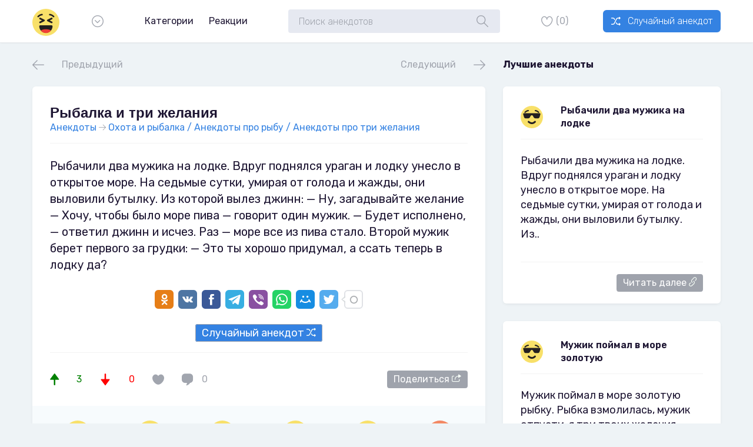

--- FILE ---
content_type: text/html; charset=utf-8
request_url: https://anekdod.com/168477-rybalka-i-tri-zhelanija.html
body_size: 10529
content:
<!DOCTYPE html>
<html lang="ru">
<head>
    <meta http-equiv="X-UA-Compatible" content="IE=edge">
    <meta name="viewport" content="width=device-width, minimum-scale=1, maximum-scale=1">
	<meta charset="utf-8">
<title>Анекдот: Рыбалка и три желания</title>
<meta name="description" content="Рыбачили два мужика на лодке. Вдруг поднялся ураган и лодку унесло в открытое море. На седьмые сутки, умирая от голода и жажды,">
<meta property="og:site_name" content="Лучшие анекдоты со всего интернета">
<meta property="og:type" content="article">
<meta property="og:title" content="Смешной анекдот: Рыбалка и три желания">
<meta property="og:url" content="https://anekdod.com/168477-rybalka-i-tri-zhelanija.html">
<meta property="og:description" content="Рыбачили два мужика на лодке. Вдруг поднялся ураган и лодку унесло в открытое море. На седьмые сутки, умирая от голода и жажды, они выловили бутылку. Из которой вылез джинн: — Ну, загадывайте желание — Хочу, чтобы было море пива — говорит один мужик. — Будет исполнено, — ответил джинн и исчез. Раз">
<meta property="og:image" content="https://anekdod.com/img.php?text=Рыбачили два мужика на лодке. Вдруг поднялся ураган и лодку унесло в открытое море. На седьмые сутки, умирая от голода и жажды,..">

<link rel="canonical" href="https://anekdod.com/168477-rybalka-i-tri-zhelanija.html">
    <link rel="icon" href="/favicon.svg" type="image/svg+xml">
    <link href="https://fonts.googleapis.com/css2?family=Rubik:wght@300;400;600;700&display=swap" rel="stylesheet">
    <link rel="stylesheet" href="/templates/Default/fonts/icons/sharehub/style.css"/>
    <link href="/templates/Default/css/style.css" rel="stylesheet"/>
    <script data-main="/templates/Default/js/app" src="/templates/Default/vendor/require/require.js"></script>
    <!-- HTML5 shim and Respond.js IE8 support of HTML5 elements and media queries -->
    <!--[if lt IE 9]>
    <script src="https://oss.maxcdn.com/libs/html5shiv/3.7.0/html5shiv.js"></script>
    <script src="https://oss.maxcdn.com/libs/respond.js/1.3.0/respond.min.js"></script>
    <![endif]-->
</head>
<body>
    <!-- HEADER -->
    <header>
        <div class="sh-header">
            <div class="container">
                <a href="/" class="sh-logo">
                    <img src="/templates/Default/fonts/icons/sharehub/svg/LOL.svg" alt="">
                    <img src="/templates/Default/fonts/icons/sharehub/svg/LOL.svg" alt="">
                </a>
                <div class="sh-header__btn-dropdown sh-btn-icon"><i class="icon-Arrow_Down"></i></div>
                <ul class="sh-header__dropdown">
                    <li><a href="/">Главная</a></li>
                    <!--li><a href="/">Вход</a></li>
                    <li><a href="/">Регистрация</a></li-->
                    <li><a href="javascript:AddComplaint('1', 'news')">Прислать анекдот</a></li>
                </ul>
				<script>
                    require(['app'], function () {
                        require(['modules/menu']);
                    });
                </script>
                <nav>
    <ul class="sh-header__menu">
        <li>
            <a href="#">Категории</a>
            <div class="sh-header__nav">
                <div class="container">
                    <ul>
                        <li>
                            <a href="/obyavleniya-i-reklama/">Объявления и реклама <span style="float: right;">(3068)</span></a>
                        </li>
                        <li>
                            <a href="/obyavleniya-i-reklama/anekdoty-pro-chaj/">Про чай <span style="float: right;">(13)</span></a>
                        </li>
                        <li>
                            <a href="/aviaciya-i-transport/">Авиация и транспорт <span style="float: right;">(2136)</span></a>
                        </li>
                        <li>
                            <a href="/nacionalnosti/">Национальности <span style="float: right;">(9529)</span></a>
                        </li>
                        <li>
                            <a href="/nacionalnosti/anekdoty-pro-ukrainu/">Про Украину <span style="float: right;">(2129)</span></a>
                        </li>
                        <li>
                            <a href="/nacionalnosti/anekdoty-pro-ukrainu/odesskie-anekdoty/">Одесские <span style="float: right;">(228)</span></a>
                        </li>
                        <li>
                            <a href="/nacionalnosti/anekdoty-pro-kitajcev/">Про китайцев <span style="float: right;">(754)</span></a>
                        </li>
                        <li>
                            <a href="/goroda/">Города <span style="float: right;">(1025)</span></a>
                        </li>
                        <li>
                            <a href="/poshlye-anekdoty/">Пошлые <span style="float: right;">(8389)</span></a>
                        </li>
                        <li>
                            <a href="/poshlye-anekdoty/anekdoty-pro-prezervativ/">Про презерватив <span style="float: right;">(24)</span></a>
                        </li>
                        <li>
                            <a href="/poshlye-anekdoty/anekdoty-pro-prostitutok/">Про Проституток <span style="float: right;">(531)</span></a>
                        </li>
                        <li>
                            <a href="/poshlye-anekdoty/jeroticheskie-anekdoty/">Эротические <span style="float: right;">(210)</span></a>
                        </li>
                        <li>
                            <a href="/kompyutery-i-internet/">Компьютеры и интернет <span style="float: right;">(3981)</span></a>
                        </li>
                        <li>
                            <a href="/kompyutery-i-internet/anekdoty-pro-stalkera/">Про сталкера <span style="float: right;">(28)</span></a>
                        </li>
                        <li>
                            <a href="/skazochnye/">Сказочные <span style="float: right;">(2148)</span></a>
                        </li>
                        <li>
                            <a href="/skazochnye/anekdoty-pro-cheburashku-i-genu/">Про Чебурашку и Гену <span style="float: right;">(170)</span></a>
                        </li>
                        <li>
                            <a href="/skazochnye/anekdoty-pro-zmeja-gorynycha/">Про Змея Горыныча <span style="float: right;">(216)</span></a>
                        </li>
                        <li>
                            <a href="/skazochnye/anekdoty-pro-krasnuju-shapochku/">Про красную шапочку <span style="float: right;">(149)</span></a>
                        </li>
                        <li>
                            <a href="/skazochnye/anekdot-pro-carevnu-ljagushku/">Анекдот Про Царевну Лягушку <span style="float: right;">(42)</span></a>
                        </li>
                        <li>
                            <a href="/skazochnye/anekdoty-pro-ivana-carevicha/">Про Ивана Царевича <span style="float: right;">(58)</span></a>
                        </li>
                        <li>
                            <a href="/skazochnye/anekdoty-pro-3-bogatyrej/">Про 3 богатырей <span style="float: right;">(63)</span></a>
                        </li>
                        <li>
                            <a href="/vovochka/">Вовочка <span style="float: right;">(4274)</span></a>
                        </li>
                        <li>
                            <a href="/vovochka/anekdoty-pro-vovochku-poshlye/">Про Вовочку пошлые <span style="float: right;">(35)</span></a>
                        </li>
                        <li>
                            <a href="/citaty-runeta/">Цитаты Рунета <span style="float: right;">(6017)</span></a>
                        </li>
                        <li>
                            <a href="/vlast-i-politika/">Власть и политика <span style="float: right;">(7216)</span></a>
                        </li>
                        <li>
                            <a href="/vlast-i-politika/anekdoty-pro-brezhneva/">Про Брежнева <span style="float: right;">(266)</span></a>
                        </li>
                        <li>
                            <a href="/vlast-i-politika/anekdoty-pro-hruscheva/">Про Хрущева <span style="float: right;">(155)</span></a>
                        </li>
                        <li>
                            <a href="/semya/">Семья <span style="float: right;">(9014)</span></a>
                        </li>
                        <li>
                            <a href="/semya/anekdoty-pro-izmenu-muzha/">Про измену мужа <span style="float: right;">(41)</span></a>
                        </li>
                        <li>
                            <a href="/semya/anekdoty-pro-byvshuju-zhenu/">Про бывшую жену <span style="float: right;">(31)</span></a>
                        </li>
                        <li>
                            <a href="/semya/anekdoty-pro-testja/">Про тестя <span style="float: right;">(110)</span></a>
                        </li>
                        <li>
                            <a href="/semya/anekdoty-pro-svekrov/">Про свекровь <span style="float: right;">(78)</span></a>
                        </li>
                        <li>
                            <a href="/semya/anekdoty-pro-nevestku/">Про невестку <span style="float: right;">(39)</span></a>
                        </li>
                        <li>
                            <a href="/semya/anekdoty-pro-zjatja/">Про зятя <span style="float: right;">(176)</span></a>
                        </li>
                        <li>
                            <a href="/semya/anekdoty-pro-molodozhenov/">Про молодоженов <span style="float: right;">(171)</span></a>
                        </li>
                        <li>
                            <a href="/semya/anekdoty-pro-tetju/">Про тетю <span style="float: right;">(348)</span></a>
                        </li>
                        <li>
                            <a href="/semya/anekdoty-pro-syna-i-otca/">Про сына и отца <span style="float: right;">(528)</span></a>
                        </li>
                    </ul>
                    <ul>
                        <li>
                            <a href="/sovetskie/">Советские <span style="float: right;">(917)</span></a>
                        </li>
                        <li>
                            <a href="/zlobodnevno/">Злободневно <span style="float: right;">(2990)</span></a>
                        </li>
                        <li>
                            <a href="/evrei/">Евреи <span style="float: right;">(2497)</span></a>
                        </li>
                        <li>
                            <a href="/korotkie-anekdoty/">Короткие <span style="float: right;">(3275)</span></a>
                        </li>
                        <li>
                            <a href="/medicina-i-zdorove/">Медицина и здоровье <span style="float: right;">(7933)</span></a>
                        </li>
                        <li>
                            <a href="/medicina-i-zdorove/anekdoty-pro-koronavirus/">Про коронавирус <span style="float: right;">(78)</span></a>
                        </li>
                        <li>
                            <a href="/medicina-i-zdorove/anekdoty-pro-ginekologa/">Про гинеколога <span style="float: right;">(533)</span></a>
                        </li>
                        <li>
                            <a href="/medicina-i-zdorove/anekdoty-pro-stomatologov/">Про стоматологов <span style="float: right;">(287)</span></a>
                        </li>
                        <li>
                            <a href="/armiya/">Армия <span style="float: right;">(2598)</span></a>
                        </li>
                        <li>
                            <a href="/armiya/anekdoty-pro-morjakov/">Про моряков <span style="float: right;">(163)</span></a>
                        </li>
                        <li>
                            <a href="/sport/">Спорт <span style="float: right;">(2400)</span></a>
                        </li>
                        <li>
                            <a href="/sport/anekdoty-pro-futbol/">Про футбол <span style="float: right;">(22)</span></a>
                        </li>
                        <li>
                            <a href="/sport/anekdoty-pro-boksera/">Про боксера <span style="float: right;">(215)</span></a>
                        </li>
                        <li>
                            <a href="/sport/anekdoty-pro-grebcov/">Про гребцов <span style="float: right;">(45)</span></a>
                        </li>
                        <li>
                            <a href="/sport/anekdoty-pro-futbolistov/">Про футболистов <span style="float: right;">(291)</span></a>
                        </li>
                        <li>
                            <a href="/sport/anekdoty-pro-trenera/">Про тренера <span style="float: right;">(322)</span></a>
                        </li>
                        <li>
                            <a href="/nauka-i-ucheba/">Наука и учеба <span style="float: right;">(2034)</span></a>
                        </li>
                        <li>
                            <a href="/raznye/">Разные <span style="float: right;">(16275)</span></a>
                        </li>
                        <li>
                            <a href="/raznye/anekdot-pro-kartoshku/">Про картошку <span style="float: right;">(19)</span></a>
                        </li>
                        <li>
                            <a href="/raznye/anekdoty-pro-arbuz/">Про арбуз <span style="float: right;">(23)</span></a>
                        </li>
                        <li>
                            <a href="/raznye/anekdoty-pro-kofe/">Про кофе <span style="float: right;">(19)</span></a>
                        </li>
                        <li>
                            <a href="/raznye/anekdoty-pro-tualet/">Про туалет <span style="float: right;">(1800)</span></a>
                        </li>
                        <li>
                            <a href="/raznye/anekdot-pro-bassejn/">Анекдот Про бассейн <span style="float: right;">(254)</span></a>
                        </li>
                        <li>
                            <a href="/raznye/anekdoty-pro-tri-unitaza/">Про три унитаза <span style="float: right;">(18)</span></a>
                        </li>
                        <li>
                            <a href="/lyubov/">Любовь <span style="float: right;">(2211)</span></a>
                        </li>
                        <li>
                            <a href="/lyubov/anekdoty-pro-ljubovnikov/">Про любовников <span style="float: right;">(455)</span></a>
                        </li>
                        <li>
                            <a href="/kino-i-tv/">Кино и ТВ <span style="float: right;">(3940)</span></a>
                        </li>
                        <li>
                            <a href="/kino-i-tv/anekdoty-pro-foto/">Про фото <span style="float: right;">(17)</span></a>
                        </li>
                        <li>
                            <a href="/kino-i-tv/anekdoty-pro-shtirlica/">Про Штирлица <span style="float: right;">(1172)</span></a>
                        </li>
                        <li>
                            <a href="/kino-i-tv/anekdoty-pro-sherloka-holmsa/">Про Шерлока Холмса <span style="float: right;">(325)</span></a>
                        </li>
                        <li>
                            <a href="/kino-i-tv/anekdoty-pro-garri-pottera/">Про Гарри Поттера <span style="float: right;">(35)</span></a>
                        </li>
                        <li>
                            <a href="/kino-i-tv/anekdoty-pro-natashu-rostovu/">Про Наташу Ростову <span style="float: right;">(105)</span></a>
                        </li>
                        <li>
                            <a href="/blondinki/">Блондинки <span style="float: right;">(2230)</span></a>
                        </li>
                        <li>
                            <a href="/novye-russkie/">Новые русские <span style="float: right;">(2312)</span></a>
                        </li>
                        <li>
                            <a href="/lyapy/">Ляпы <span style="float: right;">(1603)</span></a>
                        </li>
                        <li>
                            <a href="/prikolnye-istorii/">Прикольные истории <span style="float: right;">(2814)</span></a>
                        </li>
                        <li>
                            <a href="/prikolnye-istorii/anekdoty-pro-ostrov/">Про остров <span style="float: right;">(24)</span></a>
                        </li>
                    </ul>
                    <ul>
                        <li>
                            <a href="/oxota-i-rybalka/">Охота и рыбалка <span style="float: right;">(653)</span></a>
                        </li>
                        <li>
                            <a href="/oxota-i-rybalka/anekdoty-pro-medvedja-i-ohotnika/">Про медведя и охотника <span style="float: right;">(46)</span></a>
                        </li>
                        <li>
                            <a href="/multfilmy/">Мультфильмы <span style="float: right;">(1274)</span></a>
                        </li>
                        <li>
                            <a href="/multfilmy/anekdoty-pro-vinni-puha/">Про Винни Пуха <span style="float: right;">(237)</span></a>
                        </li>
                        <li>
                            <a href="/multfilmy/anekdot-pro-pjatachka/">Про Пятачка <span style="float: right;">(276)</span></a>
                        </li>
                        <li>
                            <a href="/multfilmy/anekdoty-pro-karlsona/">Про Карлсона <span style="float: right;">(139)</span></a>
                        </li>
                        <li>
                            <a href="/aforizmy-i-smeshnye-frazy/">Афоризмы и смешные фразы <span style="float: right;">(755)</span></a>
                        </li>
                        <li>
                            <a href="/znamenitosti/">Знаменитости <span style="float: right;">(2445)</span></a>
                        </li>
                        <li>
                            <a href="/znamenitosti/anekdoty-pro-vasilija-ivanovicha/">Про Василия Ивановича <span style="float: right;">(477)</span></a>
                        </li>
                        <li>
                            <a href="/znamenitosti/anekdoty-pro-vasilija-ivanovicha/anekdoty-pro-chapaeva-i-anku/">Про Чапаева и Анку <span style="float: right;">(67)</span></a>
                        </li>
                        <li>
                            <a href="/znamenitosti/anekdoty-pro-vasilija-ivanovicha/anekdoty-pro-chapaeva-i-petku/">Про Чапаева и Петьку <span style="float: right;">(371)</span></a>
                        </li>
                        <li>
                            <a href="/znamenitosti/anekdot-pro-alisu/">Про Алису <span style="float: right;">(40)</span></a>
                        </li>
                        <li>
                            <a href="/znamenitosti/anekdoty-pro-pushkina/">Про Пушкина <span style="float: right;">(289)</span></a>
                        </li>
                        <li>
                            <a href="/znamenitosti/anekdoty-pro-gitlera/">Про Гитлера <span style="float: right;">(149)</span></a>
                        </li>
                        <li>
                            <a href="/znamenitosti/anekdoty-pro-kirkorova/">Про Киркорова <span style="float: right;">(171)</span></a>
                        </li>
                        <li>
                            <a href="/znamenitosti/anekdoty-pro-pugachevu/">Про Пугачеву <span style="float: right;">(78)</span></a>
                        </li>
                        <li>
                            <a href="/biznes-i-finansy/">Бизнес и финансы <span style="float: right;">(2076)</span></a>
                        </li>
                        <li>
                            <a href="/teshha/">Теща <span style="float: right;">(1316)</span></a>
                        </li>
                        <li>
                            <a href="/telefonnye-prikoly/">Телефонные приколы <span style="float: right;">(1994)</span></a>
                        </li>
                        <li>
                            <a href="/telefonnye-prikoly/anekdoty-pro-telefon/">Про телефон <span style="float: right;">(24)</span></a>
                        </li>
                        <li>
                            <a href="/stariki-i-staruxi/">Старики и старухи <span style="float: right;">(731)</span></a>
                        </li>
                        <li>
                            <a href="/stariki-i-staruxi/anekdoty-pro-pamjat/">Про память <span style="float: right;">(19)</span></a>
                        </li>
                        <li>
                            <a href="/kriminal/">Криминал <span style="float: right;">(1074)</span></a>
                        </li>
                        <li>
                            <a href="/kriminal/anekdoty-pro-tjurmu/">Про тюрьму <span style="float: right;">(58)</span></a>
                        </li>
                        <li>
                            <a href="/parni-i-devushki/">Парни и девушки <span style="float: right;">(2874)</span></a>
                        </li>
                        <li>
                            <a href="/prazdniki-i-znachimye-daty/">Праздники и значимые даты <span style="float: right;">(1903)</span></a>
                        </li>
                        <li>
                            <a href="/prazdniki-i-znachimye-daty/anekdoty-pro-8-marta/">Про 8 марта <span style="float: right;">(33)</span></a>
                        </li>
                        <li>
                            <a href="/deti/">Дети <span style="float: right;">(4033)</span></a>
                        </li>
                        <li>
                            <a href="/avto-i-gibdd/">Авто и ГИБДД <span style="float: right;">(7155)</span></a>
                        </li>
                        <li>
                            <a href="/avto-i-gibdd/anekdoty-pro-marshrutku/">Про маршрутку <span style="float: right;">(23)</span></a>
                        </li>
                        <li>
                            <a href="/avto-i-gibdd/anekdoty-pro-gaishnikov/">Про гаишников <span style="float: right;">(1831)</span></a>
                        </li>
                        <li>
                            <a href="/zhivotnye-i-nasekomye/">Животные и насекомые <span style="float: right;">(5962)</span></a>
                        </li>
                        <li>
                            <a href="/zhivotnye-i-nasekomye/anekdoty-pro-sobak/">Про собак <span style="float: right;">(2294)</span></a>
                        </li>
                        <li>
                            <a href="/zhivotnye-i-nasekomye/anekdoty-pro-rybu/">Про рыбу <span style="float: right;">(500)</span></a>
                        </li>
                        <li>
                            <a href="/rabota/">Работа <span style="float: right;">(9170)</span></a>
                        </li>
                        <li>
                            <a href="/rabota/anekdoty-pro-zarplatu/">Про зарплату <span style="float: right;">(25)</span></a>
                        </li>
                        <li>
                            <a href="/rabota/anekdoty-pro-sredu/">Про среду <span style="float: right;">(21)</span></a>
                        </li>
                    </ul>
                    <ul>
                        <li>
                            <a href="/rabota/anekdoty-pro-pjatnicu/">Про пятницу <span style="float: right;">(22)</span></a>
                        </li>
                        <li>
                            <a href="/rabota/anekdoty-pro-stroitelej/">Про строителей <span style="float: right;">(418)</span></a>
                        </li>
                        <li>
                            <a href="/rabota/anekdoty-pro-dalnobojschikov/">Про дальнобойщиков <span style="float: right;">(107)</span></a>
                        </li>
                        <li>
                            <a href="/rabota/anekdoty-pro-voditelej/">Про водителей <span style="float: right;">(2862)</span></a>
                        </li>
                        <li>
                            <a href="/rabota/anekdoty-pro-buhgaltera/">Про бухгалтера <span style="float: right;">(348)</span></a>
                        </li>
                        <li>
                            <a href="/rabota/anekdoty-pro-taksistov/">Про таксистов <span style="float: right;">(891)</span></a>
                        </li>
                        <li>
                            <a href="/rabota/anekdoty-pro-direktora/">Про директора <span style="float: right;">(1293)</span></a>
                        </li>
                        <li>
                            <a href="/rabota/anekdoty-pro-zheleznodorozhnikov/">Про железнодорожников <span style="float: right;">(156)</span></a>
                        </li>
                        <li>
                            <a href="/rabota/anekdoty-pro-barmena/">Про бармена <span style="float: right;">(318)</span></a>
                        </li>
                        <li>
                            <a href="/rabota/anekdoty-pro-sekretarshu/">Про секретаршу <span style="float: right;">(567)</span></a>
                        </li>
                        <li>
                            <a href="/rabota/anekdoty-pro-shahterov/">Про шахтеров <span style="float: right;">(76)</span></a>
                        </li>
                        <li>
                            <a href="/rabota/anekdoty-pro-santehnika/">Про сантехника <span style="float: right;">(314)</span></a>
                        </li>
                        <li>
                            <a href="/rabota/anekdoty-pro-kuzneca/">Про кузнеца <span style="float: right;">(59)</span></a>
                        </li>
                        <li>
                            <a href="/rabota/anekdoty-pro-tri-konverta/">Про три конверта <span style="float: right;">(7)</span></a>
                        </li>
                        <li>
                            <a href="/muzhchiny-i-zhenshhiny/">Мужчины и женщины <span style="float: right;">(12086)</span></a>
                        </li>
                        <li>
                            <a href="/muzhchiny-i-zhenshhiny/anekdoty-pro-beremennyh/">Про беременных <span style="float: right;">(30)</span></a>
                        </li>
                        <li>
                            <a href="/muzhchiny-i-zhenshhiny/anekdoty-pro-ljubovnicu/">Про любовницу <span style="float: right;">(425)</span></a>
                        </li>
                        <li>
                            <a href="/muzhchiny-i-zhenshhiny/anekdoty-pro-seks/">Про секс <span style="float: right;">(2290)</span></a>
                        </li>
                        <li>
                            <a href="/muzhchiny-i-zhenshhiny/anekdoty-pro-podkabluchnika/">Про подкаблучника <span style="float: right;">(27)</span></a>
                        </li>
                        <li>
                            <a href="/muzhchiny-i-zhenshhiny/anekdoty-pro-izmenu/">Про измену <span style="float: right;">(40)</span></a>
                        </li>
                        <li>
                            <a href="/studenty/">Студенты <span style="float: right;">(4926)</span></a>
                        </li>
                        <li>
                            <a href="/narkomany-i-pyanicy/">Наркоманы и пьяницы <span style="float: right;">(6588)</span></a>
                        </li>
                        <li>
                            <a href="/narkomany-i-pyanicy/anekdoty-pro-alkashej/">Про алкашей <span style="float: right;">(26)</span></a>
                        </li>
                        <li>
                            <a href="/o-zhizni/">О жизни <span style="float: right;">(8283)</span></a>
                        </li>
                        <li>
                            <a href="/o-zhizni/anekdoty-pro-dobroe-utro/">Про доброе утро <span style="float: right;">(25)</span></a>
                        </li>
                        <li>
                            <a href="/o-zhizni/anekdoty-na-den-rozhdenija/">на день рождения <span style="float: right;">(24)</span></a>
                        </li>
                        <li>
                            <a href="/o-zhizni/anekdoty-pro-optimista/">Про оптимиста <span style="float: right;">(24)</span></a>
                        </li>
                        <li>
                            <a href="/o-zhizni/anekdoty-pro-svjaschennika/">Про священника <span style="float: right;">(478)</span></a>
                        </li>
                        <li>
                            <a href="/o-zhizni/anekdoty-pro-monashku/">Про монашку <span style="float: right;">(93)</span></a>
                        </li>
                        <li>
                            <a href="/o-zhizni/anekdoty-pro-turistov/">Про туристов <span style="float: right;">(525)</span></a>
                        </li>
                        <li>
                            <a href="/o-zhizni/anekdoty-pro-jumor/">Про юмор <span style="float: right;">(498)</span></a>
                        </li>
                        <li>
                            <a href="/o-zhizni/anekdoty-pro-sosedej/">Про соседей <span style="float: right;">(909)</span></a>
                        </li>
                        <li>
                            <a href="/o-zhizni/anekdoty-pro-tri-zhelanija/">Про три желания <span style="float: right;">(231)</span></a>
                        </li>
                        <li>
                            <a href="/o-zhizni/anekdoty-pro-konec-sveta/">Про конец света <span style="float: right;">(245)</span></a>
                        </li>
                        <li>
                            <a href="/o-zhizni/anekdoty-pro-raz/">Про раз <span style="float: right;">(1427)</span></a>
                        </li>
                        <li>
                            <a href="/o-zhizni/anekdoty-pro-logiku/">Про логику <span style="float: right;">(141)</span></a>
                        </li>
                        <li>
                            <a href="/chernyj-yumor/">Черный юмор <span style="float: right;">(4372)</span></a>
                        </li>
                    </ul>
                </div>
            </div>
        </li>
        <li>
            <a href="#">Реакции</a>
            <div class="sh-header__nav">
                <div class="container">
                    <div class="col-sm-12">
                        <div class="sh-header__nav-feeling sh-feeling">
                            <a href="/emoticon/lol/" rel="nofollow" data-original-title="Lol"><img src="/templates/Default/fonts/icons/sharehub/svg/LOL.svg" alt=""></a>
                            <a href="/emoticon/happy/" rel="nofollow" data-original-title="Happy"><img src="/templates/Default/fonts/icons/sharehub/svg/Happy.svg" alt=""></a>
                            <a href="/emoticon/love/" rel="nofollow" data-original-title="Love"><img src="/templates/Default/fonts/icons/sharehub/svg/Love.svg" alt=""></a>
                            <a href="/emoticon/doubt/" rel="nofollow" data-original-title="Doubt"><img src="/templates/Default/fonts/icons/sharehub/svg/Doubt.svg" alt=""></a>
                            <a href="/emoticon/sad/" rel="nofollow" data-original-title="Sad"><img src="/templates/Default/fonts/icons/sharehub/svg/Sad.svg" alt=""></a>
                            <a href="/emoticon/angry/" rel="nofollow" data-original-title="Angry"><img src="/templates/Default/fonts/icons/sharehub/svg/Angry.svg" alt=""></a>
                        </div>
                    </div>
                </div>
            </div>
        </li>
    </ul>
</nav>
                <div class="sh-header__search">
                    <form action="#" method="post" id="dle-search">
                        <label>
                            <input type="search" name="story" class="form-control" placeholder="Поиск анекдотов">
                            <input type="hidden" name="do" value="search">
                            <input type="hidden" name="subaction" value="search">
                            <a href="#" onclick="document.getElementById('dle-search').submit(); return false;"><i class="icon-Search"></i></a>
                        </label>
                    </form>
                </div>
                <div class="sh-header__control">
                    <a href="/favorites/" class="sh-header__btn-like sh-btn-icon" rel="nofollow"><i class="icon-Favotire_empty"></i><span id="favmod-count">(0)</span></a>
                </div>
                <div class="">
                    <a href="/random.html" class="sh-header__btn-upload sh-btn" rel="nofollow"><i class="icon-Randomize"></i> Случайный анекдот</a>
                </div>
            </div>
        </div>
    </header>
    
    
	<main>
    <div class="container">
        <!--content head-->
        <div class="sh-content-head sh-content-head__flex-off">
            <div class="row">
                <div class="col-lg-8">
                    <div class="sh-content-head__navigation">
                        <a href="" class="sh-content-head__btn-prev sh-btn-icon">
                            <i class="icon-Arrow_Left"></i>
                            <span>Предыдущий</span>
                        </a>
                        <a href="" class="sh-content-head__btn-next sh-btn-icon">
                            <span>Следующий</span>
                            <i class="icon-Arrow_Right"></i>
                        </a>
                    </div>
                </div>
                <div class="col-lg-4 hidden-xs hidden-sm">
                    <div class="sh-content-head__right-col">
                        <div class="sh-content-head__text">
                            <div>Лучшие анекдоты</div>
                        </div>
                    </div>
                </div>
            </div>
        </div>
        <!--sections-->
        <div class="row">
            <div class="col-lg-8">
                <!--section-->
                <div class="sh-section">
                    <div class="sh-section__head">
                        <div>
                            <h1 class="sh-section__name">Рыбалка и три желания</h1>
                                <span class="sh-section__passed" itemscope itemtype="https://schema.org/BreadcrumbList">
                                    <span itemprop="itemListElement" itemscope itemtype="https://schema.org/ListItem">
                                        <meta itemprop="position" content="1" /><a href="https://anekdod.com/" itemprop="item"><span itemprop="name">Анекдоты</span></a>
                                    </span>
                                    <i class="icon-Arrow_Right" style="font-size: 12px;"></i>
                                    <span itemprop="itemListElement" itemscope itemtype="https://schema.org/ListItem">
                                        <meta itemprop="position" content="2" /><a href="https://anekdod.com/oxota-i-rybalka/" itemprop="item"><span itemprop="name">Охота и рыбалка / Анекдоты про рыбу / Анекдоты про три желания</span></a>
                                    </span>
                                </span>
                        </div>
                    </div>
                    <div class="sh-section__content">
                        <div style="font-size: 20px;">Рыбачили два мужика на лодке. Вдруг поднялся ураган и лодку унесло в открытое море. На седьмые сутки, умирая от голода и жажды, они выловили бутылку. Из которой вылез джинн: — Ну, загадывайте желание — Хочу, чтобы было море пива — говорит один мужик. — Будет исполнено, — ответил джинн и исчез. Раз — море все из пива стало. Второй мужик берет первого за грудки: — Это ты хорошо придумал, а ссать теперь в лодку да?</div>
                        <div class="share">
                        	<script async src="https://usocial.pro/usocial/usocial.js?uid=49a826dc01f47246&v=6.1.5" data-script="usocial" charset="utf-8"></script>
                        	<div class="uSocial-Share" data-pid="7916e1c2a7976be0afadb8447bce7b5e" data-type="share" data-options="round-rect,style1,default,absolute,horizontal,size32,eachCounter0,counter1,counter-after,nomobile,mobile_position_right" data-social="ok,vk,fb,telegram,vi,wa,mail,twi"></div>
                        </div>
                        <div style="text-align: center;margin-bottom: 20px;font-size: 18px;">
                            <a href="/random.html" rel="nofollow" class="sh-section__btn-awesome" style="background-color: #3482e2;">Случайный анекдот <i class="icon-Randomize" style="color: #f6fdf7;"></i></a>
                        </div>
                    </div>
                    <div class="sh-section__footer">
                        <a href="#" onclick="doRate('plus', '168477'); return false;" class="sh-section__btn-upvote sh-btn-icon green"><i class="icon-Upvote"></i><span><span id="likes-id-168477">3</span></span></a>
                        <a href="#" onclick="doRate('minus', '168477'); return false;" class="sh-section__btn-downvote sh-btn-icon red"><i class="icon-Downvote"></i><span><span id="dislikes-id-168477">0</span></span></a>
                        <a href="#" data-id="168477" class="sh-section__btn-like sh-btn-icon favmod"><i class="icon-Favorite_Full"></i></a>
                        <a href="#comments" class="sh-section__btn-comment sh-btn-icon"><i class="icon-Comment_Full"></i><span>0</span></a>
                        <div class="sh-section__btns-right">
                            <a href="#" class="sh-section__btn-awesome" id="share">Поделиться <i class="icon-Share" style="color: #f6fdf7;"></i></a>
                        </div>
                    </div>
                    <div class="sh-section__feeling">
                        <div class="rating-emoji" data-id="168477" data-hash="b57a60501ca77a9fdaae6aeb025191c5">

	<a href="#" class="rating-emoji-item" data-emoji="lol" title="Очень смешно">
		<img src="/templates/Default/fonts/icons/sharehub/svg/LOL.svg" alt="">
		<div class="rating-emoji-item-count">0</div>
	</a>

	<a href="#" class="rating-emoji-item" data-emoji="happy" title="Смешно">
		<img src="/templates/Default/fonts/icons/sharehub/svg/Happy.svg" alt="">
		<div class="rating-emoji-item-count">0</div>
	</a>

	<a href="#" class="rating-emoji-item" data-emoji="love" title="Любимый">
		<img src="/templates/Default/fonts/icons/sharehub/svg/Love.svg" alt="">
		<div class="rating-emoji-item-count">0</div>
	</a>

	<a href="#" class="rating-emoji-item" data-emoji="doubt" title="Не нравится">
		<img src="/templates/Default/fonts/icons/sharehub/svg/Doubt.svg" alt="">
		<div class="rating-emoji-item-count">0</div>
	</a>

	<a href="#" class="rating-emoji-item" data-emoji="sad" title="Грусть">
		<img src="/templates/Default/fonts/icons/sharehub/svg/Sad.svg" alt="">
		<div class="rating-emoji-item-count">0</div>
	</a>

	<a href="#" class="rating-emoji-item" data-emoji="angry" title="Злит">
		<img src="/templates/Default/fonts/icons/sharehub/svg/Angry.svg" alt="">
		<div class="rating-emoji-item-count">0</div>
	</a>

</div>
                    </div>
                </div>
                <div class="sh-add-comment">
                    <form  method="post" name="dle-comments-form" id="dle-comments-form" >
<input placeholder="Ваше имя" class="form-control" type="text" name="name" id="name" style="margin-bottom: 10px;">
<input placeholder="Ваш e-mail" class="form-control" type="hidden" value="guest@anekdod.com" name="mail" id="mail" style="margin-bottom: 10px;">


    <input name="comments" id="comments" type="text" class="form-control" placeholder="Введите комментарий.."/>
                    <div class="sh-add-comment__content" style="justify-content: space-between;">
                        <i class="icon-Comment_Full"></i>
                        <a href="#" onclick="document.getElementById('dle-comments-form').submit(); return false;" class="sh-header__btn-upload sh-btn"><i class="icon-Submit_Tick"></i> Отправить</a>
                    </div>
		<input type="hidden" name="subaction" value="addcomment">
		<input type="hidden" name="post_id" id="post_id" value="168477"><input type="hidden" name="user_hash" value="f1c67e289badb4086fcfb76370473138dd8c4ab0"></form>
                </div>
                <div class="sh-comments">
                    <div class="sh-comments__head">
                        <div class="sh-comments__title">
                            
                            Комментариев пока нет, будь первым!
                        </div>
                    </div>
                    
<div id="dle-ajax-comments"></div>

                </div>
            </div>
            <div class="col-lg-4">
                <aside class="sh-aside">                    
                    				<div class="sh-section">
                        <div class="sh-section__head">
                            <a href="#" class="sh-section__avatar sh-avatar"><img src="/templates/Default/fonts/icons/sharehub/svg/Cool.svg" alt=""></a>
                            <div>
                                <a href="https://anekdod.com/148239-rybachili-dva-muzhika-na-lodke-vdrug-podnyalsya.html" class="sh-section__name">Рыбачили два мужика на лодке</a>
                            </div>
                        </div>
                        <div class="sh-section__content" style="padding-bottom: 24px;">
                            <p>Рыбачили два мужика на лодке. Вдруг поднялся ураган и лодку унесло в открытое море. На седьмые сутки, умирая от голода и жажды, они выловили бутылку. Из..</p>
                        </div>
                        <div class="sh-section__footer" style="padding-top: 10px;padding-bottom: 20px;">
                            <div class="sh-section__btns-right">
                            	<a href="https://anekdod.com/148239-rybachili-dva-muzhika-na-lodke-vdrug-podnyalsya.html" class="sh-section__btn-awesome">Читать далее <i class="icon-Link" style="color: #f6fdf7;"></i></a>
                        	</div>
                        </div>
                    </div>				<div class="sh-section">
                        <div class="sh-section__head">
                            <a href="#" class="sh-section__avatar sh-avatar"><img src="/templates/Default/fonts/icons/sharehub/svg/Cool.svg" alt=""></a>
                            <div>
                                <a href="https://anekdod.com/15058-muzhik-pojmal-v-more-zolotuyu-rybku-rybka.html" class="sh-section__name">Мужик поймал в море золотую</a>
                            </div>
                        </div>
                        <div class="sh-section__content" style="padding-bottom: 24px;">
                            <p>Мужик поймал в море золотую рыбку. Рыбка взмолилась, мужик отпусти, я три твоих желания исполню! Мужик, ладно:первое желание хочу быть богатым, второе, чтобы..</p>
                        </div>
                        <div class="sh-section__footer" style="padding-top: 10px;padding-bottom: 20px;">
                            <div class="sh-section__btns-right">
                            	<a href="https://anekdod.com/15058-muzhik-pojmal-v-more-zolotuyu-rybku-rybka.html" class="sh-section__btn-awesome">Читать далее <i class="icon-Link" style="color: #f6fdf7;"></i></a>
                        	</div>
                        </div>
                    </div>				<div class="sh-section">
                        <div class="sh-section__head">
                            <a href="#" class="sh-section__avatar sh-avatar"><img src="/templates/Default/fonts/icons/sharehub/svg/Cool.svg" alt=""></a>
                            <div>
                                <a href="https://anekdod.com/7126-na-neobitaemom-ostrove-okazalis-amerikanec-francuz.html" class="sh-section__name">На необитаемом острове</a>
                            </div>
                        </div>
                        <div class="sh-section__content" style="padding-bottom: 24px;">
                            <p>На необитаемом острове оказались американец, француз и русский. Однажды они нашли бутылку с джинном. Джинн, как обычно, пообещал выполнить три желания, то есть..</p>
                        </div>
                        <div class="sh-section__footer" style="padding-top: 10px;padding-bottom: 20px;">
                            <div class="sh-section__btns-right">
                            	<a href="https://anekdod.com/7126-na-neobitaemom-ostrove-okazalis-amerikanec-francuz.html" class="sh-section__btn-awesome">Читать далее <i class="icon-Link" style="color: #f6fdf7;"></i></a>
                        	</div>
                        </div>
                    </div>				<div class="sh-section">
                        <div class="sh-section__head">
                            <a href="#" class="sh-section__avatar sh-avatar"><img src="/templates/Default/fonts/icons/sharehub/svg/Cool.svg" alt=""></a>
                            <div>
                                <a href="https://anekdod.com/45643-idet-impotent-vdrug-vidit-kuvshin-on-ego-otkryvaet.html" class="sh-section__name">Идет импотент, вдруг видит</a>
                            </div>
                        </div>
                        <div class="sh-section__content" style="padding-bottom: 24px;">
                            <p>Идет импотент, вдруг видит — кувшин. Он его открывает, и оттуда, естественно, вылезает джинн и говорит: — За то, что ты меня освободил, я исполню три твоих..</p>
                        </div>
                        <div class="sh-section__footer" style="padding-top: 10px;padding-bottom: 20px;">
                            <div class="sh-section__btns-right">
                            	<a href="https://anekdod.com/45643-idet-impotent-vdrug-vidit-kuvshin-on-ego-otkryvaet.html" class="sh-section__btn-awesome">Читать далее <i class="icon-Link" style="color: #f6fdf7;"></i></a>
                        	</div>
                        </div>
                    </div>
                </aside>
            </div>
        </div>
    </div>
</main>
    
    
    

    <!-- FOOTER -->
    <footer>
        <div class="sh-footer">
            AnekdoD.com © 2024<br>
            Смешные анекдоты со всего интернета<br>
            <!--LiveInternet counter--><a href="https://www.liveinternet.ru/click"
            target="_blank"><img id="licntA164" width="31" height="31" style="border:0" 
            title="LiveInternet"
            src="[data-uri]"
            alt=""/></a><script>(function(d,s){d.getElementById("licntA164").src=
            "https://counter.yadro.ru/hit?t45.1;r"+escape(d.referrer)+
            ((typeof(s)=="undefined")?"":";s"+s.width+"*"+s.height+"*"+
            (s.colorDepth?s.colorDepth:s.pixelDepth))+";u"+escape(d.URL)+
            ";h"+escape(d.title.substring(0,150))+";"+Math.random()})
            (document,screen)</script><!--/LiveInternet-->
        </div>
    </footer>
	<script>
        require(['app'], function () {
            require(['modules/posts']);
        });
    </script>
    <link href="/engine/classes/min/index.php?f=engine/editor/css/default.css&amp;v=3c536" rel="stylesheet" type="text/css">
<script src="/engine/classes/min/index.php?g=general&amp;v=3c536"></script>
<script src="/engine/classes/min/index.php?f=engine/classes/js/jqueryui.js,engine/classes/js/dle_js.js&amp;v=3c536" defer></script>
    <script>
<!--
var dle_root       = '/';
var dle_admin      = '';
var dle_login_hash = 'f1c67e289badb4086fcfb76370473138dd8c4ab0';
var dle_group      = 5;
var dle_skin       = 'Default';
var dle_wysiwyg    = '-1';
var quick_wysiwyg  = '0';
var dle_min_search = '4';
var dle_act_lang   = ["Да", "Нет", "Ввод", "Отмена", "Сохранить", "Удалить", "Загрузка. Пожалуйста, подождите..."];
var menu_short     = 'Быстрое редактирование';
var menu_full      = 'Полное редактирование';
var menu_profile   = 'Просмотр профиля';
var menu_send      = 'Отправить сообщение';
var menu_uedit     = 'Админцентр';
var dle_info       = 'Информация';
var dle_confirm    = 'Подтверждение';
var dle_prompt     = 'Ввод информации';
var dle_req_field  = ["Заполните поле с именем", "Заполните поле с сообщением", "Заполните поле с темой сообщения"];
var dle_del_agree  = 'Вы действительно хотите удалить? Данное действие невозможно будет отменить';
var dle_spam_agree = 'Вы действительно хотите отметить пользователя как спамера? Это приведёт к удалению всех его комментариев';
var dle_c_title    = 'Добавить анекдот в базу';
var dle_complaint  = 'Текст вашего анекдота:';
var dle_mail       = 'Ваш e-mail:';
var dle_big_text   = 'Выделен слишком большой участок текста.';
var dle_orfo_title = 'Укажите комментарий для администрации к найденной ошибке на странице:';
var dle_p_send     = 'Отправить';
var dle_p_send_ok  = 'Уведомление успешно отправлено';
var dle_save_ok    = 'Изменения успешно сохранены. Обновить страницу?';
var dle_reply_title= 'Ответ на комментарий';
var dle_tree_comm  = '0';
var dle_del_news   = 'Удалить статью';
var dle_sub_agree  = 'Вы действительно хотите подписаться на комментарии к данной публикации?';
var dle_captcha_type  = '0';
var dle_share_interesting  = ["Поделиться ссылкой на выделенный текст", "Twitter", "Facebook", "Вконтакте", "Прямая ссылка:", "Нажмите правой клавишей мыши и выберите «Копировать ссылку»"];
var DLEPlayerLang     = {prev: 'Предыдущий',next: 'Следующий',play: 'Воспроизвести',pause: 'Пауза',mute: 'Выключить звук', unmute: 'Включить звук', settings: 'Настройки', enterFullscreen: 'На полный экран', exitFullscreen: 'Выключить полноэкранный режим', speed: 'Скорость', normal: 'Обычная', quality: 'Качество', pip: 'Режим PiP'};
var allow_dle_delete_news   = false;

jQuery(function($){
$('#dle-comments-form').submit(function() {
	doAddComments();
	return false;
});
});
//-->
</script>
    <link href="/templates/Default/emoji/assets/styles.css" type="text/css" rel="stylesheet">
	<script src="/templates/Default/emoji/assets/libs.js"></script>
    <script src="/templates/Default/js/libs.js"></script>
</body>
</html>

--- FILE ---
content_type: text/css
request_url: https://anekdod.com/templates/Default/vendor/bootstrap/v4/css/bootstrap-grid.css
body_size: 576
content:
@-ms-viewport {
    width: device-width;
}
html {
    box-sizing: border-box;
    -ms-overflow-style: scrollbar;
}

*,
*::before,
*::after {
    box-sizing: inherit;
}

.container {
    position: relative;
    margin-left: auto;
    margin-right: auto;
    padding-right: 15px;
    padding-left: 15px;
}
@media (min-width: 480px) {
    .container {
        padding-right: 15px;
        padding-left: 15px;
    }
}
@media (min-width: 769px) {
    .container {
        padding-right: 15px;
        padding-left: 15px;
    }
}
@media (min-width: 1025px) {
    .container {
        padding-right: 15px;
        padding-left: 15px;
    }
}
@media (min-width: 1210px) {
    .container {
        padding-right: 15px;
        padding-left: 15px;
    }
}
@media (min-width: 480px) {
    .container {
        width: 450px;
        max-width: 100%;
    }
}
@media (min-width: 769px) {
    .container {
        width: 740px;
        max-width: 100%;
    }
}
@media (min-width: 1025px) {
    .container {
        width: 992px;
        max-width: 100%;
    }
}
@media (min-width: 1210px) {
    .container {
        width: 1200px;
        max-width: 100%;
    }
}

.row {
    display: flex;
    flex-wrap: wrap;
    margin-right: -15px;
    margin-left: -15px;
}
@media (min-width: 480px) {
    .row {
        margin-right: -15px;
        margin-left: -15px;
    }
}
@media (min-width: 769px) {
    .row {
        margin-right: -15px;
        margin-left: -15px;
    }
}
@media (min-width: 1025px) {
    .row {
        margin-right: -15px;
        margin-left: -15px;
    }
}
@media (min-width: 1210px) {
    .row {
        margin-right: -15px;
        margin-left: -15px;
    }
}

.col-sm-12,
.col-lg-4,
.col-lg-6,
.col-lg-8,
.col-lg-12 {
    position: relative;
    width: 100%;
    min-height: 1px;
    padding-right: 15px;
    padding-left: 15px;
}
@media (min-width: 480px) {
    .col-sm-12,
    .col-lg-4,
    .col-lg-6,
    .col-lg-8,
    .col-lg-12 {
        padding-right: 15px;
        padding-left: 15px;
    }
}
@media (min-width: 769px) {
    .col-sm-12,
    .col-lg-4,
    .col-lg-6,
    .col-lg-8,
    .col-lg-12 {
        padding-right: 15px;
        padding-left: 15px;
    }
}
@media (min-width: 1025px) {
    .col-sm-12,
    .col-lg-4,
    .col-lg-6,
    .col-lg-8,
    .col-lg-12 {
        padding-right: 15px;
        padding-left: 15px;
    }
}
@media (min-width: 1210px) {
    .col-sm-12,
    .col-lg-4,
    .col-lg-6,
    .col-lg-8,
    .col-lg-12 {
        padding-right: 15px;
        padding-left: 15px;
    }
}

@media (min-width: 480px) {
    .col-sm-12 {
        flex: 0 0 100%;
        max-width: 100%;
    }
}
@media (min-width: 1025px) {
    .col-lg-4 {
        flex: 0 0 33.33333%;
        max-width: 33.33333%;
    }

    .col-lg-6 {
        flex: 0 0 50%;
        max-width: 50%;
    }

    .col-lg-8 {
        flex: 0 0 66.66667%;
        max-width: 66.66667%;
    }

    .col-lg-12 {
        flex: 0 0 100%;
        max-width: 100%;
    }
}
@media (max-width:767px){
    .hidden-xs{
        display:none!important
    }
}
@media (min-width:768px) and (max-width:991px){
    .hidden-sm{
        display:none!important
    }
}
@media (min-width:992px) and (max-width:1199px){
    .hidden-md{
        display:none!important
    }
}
@media (min-width:1200px){
    .hidden-lg{
        display:none!important
    }
}

--- FILE ---
content_type: image/svg+xml
request_url: https://anekdod.com/templates/Default/fonts/icons/sharehub/svg/Doubt.svg
body_size: 1241
content:
<?xml version="1.0" encoding="utf-8"?>
<!-- Generator: Adobe Illustrator 16.0.0, SVG Export Plug-In . SVG Version: 6.00 Build 0)  -->
<!DOCTYPE svg PUBLIC "-//W3C//DTD SVG 1.1//EN" "http://www.w3.org/Graphics/SVG/1.1/DTD/svg11.dtd">
<svg version="1.1" id="Layer_1" xmlns="http://www.w3.org/2000/svg" xmlns:xlink="http://www.w3.org/1999/xlink" x="0px" y="0px"
	 width="144.441px" height="144.441px" viewBox="0 0 144.441 144.441" enable-background="new 0 0 144.441 144.441"
	 xml:space="preserve">
<g>
	<g>
		<circle fill="#F8E069" cx="72.221" cy="72.221" r="72.221"/>
	</g>
</g>
<g>
	<g>
		<path fill="#231F20" d="M115.782,45.281c-1.026,0-2.053-0.392-2.837-1.176c-8.893-8.893-17.711-9.142-17.798-9.142
			c-2.215,0-4.012-1.797-4.012-4.013c0-2.215,1.797-4.012,4.012-4.012c0.489,0,12.11,0.131,23.472,11.492
			c1.567,1.566,1.567,4.107,0,5.674C117.836,44.89,116.809,45.281,115.782,45.281z"/>
	</g>
</g>
<g>
	<g>
		<path fill="#231F20" d="M28.659,45.281c-1.026,0-2.054-0.392-2.837-1.176c-1.567-1.566-1.567-4.107,0-5.674
			C37.184,27.07,48.805,26.939,49.293,26.939c2.216,0,4.013,1.797,4.013,4.012c0,2.207-1.78,3.997-3.983,4.013
			c-0.422,0.008-8.974,0.29-17.826,9.142C30.712,44.89,29.686,45.281,28.659,45.281z"/>
	</g>
</g>
<g>
	<g>
		<path fill="#231F20" d="M87.123,69.354c-1.026,0-2.053-0.392-2.836-1.175c-1.568-1.566-1.568-4.107,0-5.674
			c11.361-11.362,22.981-11.493,23.471-11.493c2.216,0,4.013,1.797,4.013,4.013c0,2.206-1.78,3.996-3.983,4.012
			c-0.422,0.008-8.974,0.29-17.827,9.143C89.177,68.963,88.15,69.354,87.123,69.354z"/>
	</g>
</g>
<g>
	<g>
		<path fill="#231F20" d="M51.586,113.489c0,0,20.635-24.073,41.27,0C92.855,113.489,74.8,106.611,51.586,113.489z"/>
	</g>
	<g>
		<path fill="#231F20" d="M92.854,118.075c-0.541,0-1.09-0.097-1.619-0.296c-0.122-0.046-7.546-2.762-18.632-2.762
			c-6.657,0-13.291,0.965-19.713,2.868c-1.948,0.579-4.045-0.197-5.151-1.901c-1.105-1.707-0.956-3.936,0.366-5.479
			c0.431-0.501,10.708-12.3,24.881-12.3c8.393,0,16.159,4.035,23.09,11.996c0.856,0.833,1.388,1.999,1.388,3.288
			c0,2.513-2.02,4.554-4.525,4.586C92.91,118.075,92.882,118.075,92.854,118.075z"/>
	</g>
</g>
<g>
	<g>
		<path fill="#231F20" d="M103.172,60.184c0,2.85,2.311,5.159,5.159,5.159l0,0c2.849,0,5.158-2.31,5.158-5.159l0,0
			c0-2.849-2.31-5.158-5.158-5.158l0,0C105.482,55.025,103.172,57.335,103.172,60.184L103.172,60.184z"/>
	</g>
	<g>
		<path fill="#231F20" d="M108.331,69.354c-5.057,0-9.171-4.114-9.171-9.171s4.114-9.171,9.171-9.171s9.171,4.114,9.171,9.171
			S113.388,69.354,108.331,69.354z"/>
	</g>
</g>
<g>
	<g>
		<path fill="#231F20" d="M35.537,69.354c-1.026,0-2.053-0.392-2.837-1.175c-1.567-1.566-1.567-4.107,0-5.674
			c11.362-11.362,22.982-11.493,23.472-11.493c2.215,0,4.012,1.797,4.012,4.013c0,2.206-1.779,3.996-3.982,4.012
			c-0.423,0.008-8.975,0.29-17.827,9.143C37.59,68.963,36.563,69.354,35.537,69.354z"/>
	</g>
</g>
<g>
	<g>
		<path fill="#231F20" d="M51.586,60.184c0,2.85,2.31,5.159,5.159,5.159l0,0c2.849,0,5.158-2.31,5.158-5.159l0,0
			c0-2.849-2.31-5.158-5.158-5.158l0,0C53.896,55.025,51.586,57.335,51.586,60.184L51.586,60.184z"/>
	</g>
	<g>
		<path fill="#231F20" d="M56.745,69.354c-5.057,0-9.171-4.114-9.171-9.171s4.114-9.171,9.171-9.171s9.171,4.114,9.171,9.171
			S61.802,69.354,56.745,69.354z"/>
	</g>
</g>
</svg>


--- FILE ---
content_type: image/svg+xml
request_url: https://anekdod.com/templates/Default/fonts/icons/sharehub/svg/Sad.svg
body_size: 1146
content:
<?xml version="1.0" encoding="utf-8"?>
<!-- Generator: Adobe Illustrator 16.0.0, SVG Export Plug-In . SVG Version: 6.00 Build 0)  -->
<!DOCTYPE svg PUBLIC "-//W3C//DTD SVG 1.1//EN" "http://www.w3.org/Graphics/SVG/1.1/DTD/svg11.dtd">
<svg version="1.1" id="Layer_1" xmlns="http://www.w3.org/2000/svg" xmlns:xlink="http://www.w3.org/1999/xlink" x="0px" y="0px"
	 width="144.25px" height="144.25px" viewBox="0 0 144.25 144.25" enable-background="new 0 0 144.25 144.25" xml:space="preserve">
<g>
	<g>
		<circle fill="#F8E069" cx="72.125" cy="72.125" r="72.125"/>
	</g>
</g>
<g>
	<g>
		<path fill="#231F20" d="M30.908,54.846c-0.545,0-1.1-0.111-1.631-0.349c-2.021-0.902-2.928-3.271-2.025-5.292
			c2.899-6.498,7.008-10.524,12.209-11.965c7.803-2.165,14.807,2.648,15.102,2.854c1.813,1.268,2.255,3.766,0.987,5.58
			c-1.264,1.808-3.747,2.252-5.562,1.001c-0.117-0.078-4.338-2.869-8.432-1.699c-2.768,0.786-5.117,3.308-6.986,7.496
			C33.904,53.962,32.441,54.846,30.908,54.846z"/>
	</g>
</g>
<g>
	<g>
		<path fill="#231F20" d="M113.342,54.846c-1.533,0-2.996-0.884-3.662-2.374c-1.879-4.211-4.245-6.737-7.032-7.51
			c-4.063-1.128-8.328,1.67-8.367,1.699c-1.816,1.267-4.312,0.826-5.579-0.987c-1.269-1.814-0.827-4.313,0.986-5.58
			c0.297-0.207,7.307-5.018,15.102-2.854c5.201,1.44,9.31,5.467,12.209,11.965c0.902,2.021-0.005,4.39-2.025,5.292
			C114.441,54.734,113.887,54.846,113.342,54.846z"/>
	</g>
</g>
<g>
	<g>
		<path fill="#231F20" d="M46.366,75.201c-5.997,0-10.876-4.88-10.876-10.877c0-5.996,4.879-10.876,10.876-10.876
			s10.876,4.88,10.876,10.876C57.242,70.321,52.363,75.201,46.366,75.201z"/>
	</g>
</g>
<g>
	<g>
		<path fill="#231F20" d="M97.884,75.201c-5.997,0-10.876-4.88-10.876-10.877c0-5.996,4.879-10.876,10.876-10.876
			s10.876,4.88,10.876,10.876C108.76,70.321,103.881,75.201,97.884,75.201z"/>
	</g>
</g>
<g>
	<g>
		<path fill="#231F20" d="M92.732,117.919c-1.172,0-2.345-0.447-3.238-1.342c-16.767-16.765-32.957-1.754-34.75,0.011
			c-1.795,1.771-4.692,1.764-6.47-0.027c-1.777-1.79-1.778-4.676,0.006-6.459c8.247-8.249,28.83-18.863,47.689,0
			c1.789,1.788,1.789,4.688,0,6.476C95.076,117.472,93.904,117.919,92.732,117.919z"/>
	</g>
</g>
<g>
	<g>
		<path fill="#5DCAEB" d="M116.153,77.415c3.38,5.742,8.507,14.364,8.507,18.624c0,6.604-5.353,11.957-11.957,11.957
			c-6.604,0-11.957-5.353-11.957-11.957c0-4.215,4.87-12.789,8.393-18.442C109.139,77.597,112.703,71.553,116.153,77.415z"/>
	</g>
</g>
</svg>
